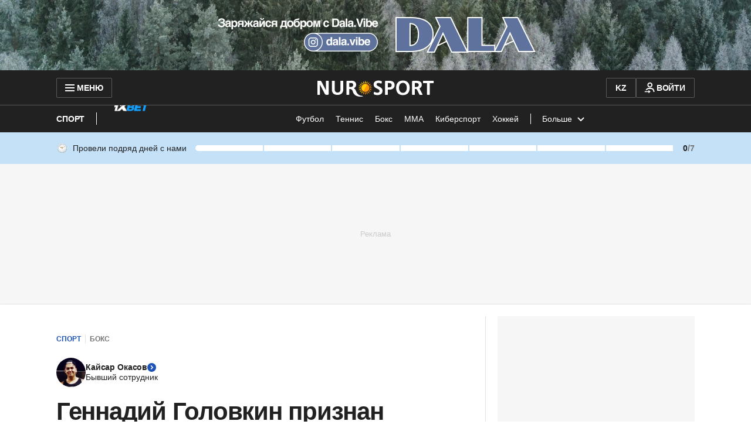

--- FILE ---
content_type: text/html; charset=utf-8
request_url: https://www.google.com/recaptcha/api2/aframe
body_size: 266
content:
<!DOCTYPE HTML><html><head><meta http-equiv="content-type" content="text/html; charset=UTF-8"></head><body><script nonce="3wsgSSoO1bx3dPn7o1N0RQ">/** Anti-fraud and anti-abuse applications only. See google.com/recaptcha */ try{var clients={'sodar':'https://pagead2.googlesyndication.com/pagead/sodar?'};window.addEventListener("message",function(a){try{if(a.source===window.parent){var b=JSON.parse(a.data);var c=clients[b['id']];if(c){var d=document.createElement('img');d.src=c+b['params']+'&rc='+(localStorage.getItem("rc::a")?sessionStorage.getItem("rc::b"):"");window.document.body.appendChild(d);sessionStorage.setItem("rc::e",parseInt(sessionStorage.getItem("rc::e")||0)+1);localStorage.setItem("rc::h",'1769078099424');}}}catch(b){}});window.parent.postMessage("_grecaptcha_ready", "*");}catch(b){}</script></body></html>

--- FILE ---
content_type: application/javascript
request_url: https://www.nur.kz/_astro/article.astro_astro_type_script_index_0_lang.Dof7iTGk.js
body_size: 12316
content:

!function(){try{var e="undefined"!=typeof window?window:"undefined"!=typeof global?global:"undefined"!=typeof self?self:{},n=(new Error).stack;n&&(e._sentryDebugIds=e._sentryDebugIds||{},e._sentryDebugIds[n]="dcd45b5d-99c4-5ec0-9a70-c78050403b21")}catch(e){}}();
import"./reactions.Djz-V0KD.js";import{W as Ve,c as W,$ as M,A as w,H as pe,X as ze,Y as Ge,e as re,Z as Ke,s as Xe}from"./service.CipafP4N.js";import{g as J,b as Ye,m as Ze,l as $,n as Je}from"./cookie.BimHPS34.js";import{l as _}from"./logger.DdQuRkN1.js";import{a as T,i as Qe}from"./mobile-check.B81enSJ2.js";import{r as V,b as ge,V as et,v as j,M as tt,d as Y,m as nt,s as ot}from"./ui-kit.DIVo4FFN.js";import{a as st}from"./index.BsD3EpIt.js";import{i as we}from"./ingredient-counter.2bH0HQcS.js";import{j as a}from"./jsx-runtime.D_zvdyIk.js";import{c as Q}from"./client.2pQtHg-C.js";import{r as p}from"./index.Ol0pFmKV.js";import{a as k,u as U}from"./use-message.CD5RiYaj.js";import{d as _e}from"./close.C5_L6VB-.js";import{c as E}from"./inheritsLoose.MYm6oGjQ.js";import{R as rt,C as it,u as ie}from"./comment-card.DFUegNuS.js";import{s as at}from"./helpers.QSJ0JnEP.js";import{M as ee,C as te,H as ct}from"./http.CNeBsvOY.js";import{r as lt,f as ut,$ as dt,h as mt,u as Ce,R as ft,C as ht,a as pt,d as ae,c as gt}from"./comment-thread.DbHI9oBF.js";import{L as wt}from"./loader.CLqApCc7.js";import{C as ce}from"./custom-events.BkmV4OTC.js";import{b as G}from"./bookmarks-service.D8K7mW-y.js";import{S as _t,a as Ct,c as bt}from"./sharing-modal._QtG0fjg.js";import{R as Et}from"./common.DCCSYNLy.js";import{g as vt}from"./ui-messages.yn2LjoTT.js";import{i as yt}from"./custom-slider.DfHfMUJm.js";import{i as Rt}from"./fullscreen.Bw6fa8-9.js";import{g as kt}from"./viewport.DNqEycjt.js";import{s as St}from"./jitsu-helpers.C9bXhpC6.js";import{F as At}from"./growthbook.DVKDjhw8.js";import"./_commonjsHelpers.Cpj98o6Y.js";import"./media-queries.BaDhq0rR.js";import"./index.dIqKFtWD.js";import"./floating-ui.dom.BuBfAMop.js";import"./index._0o0Z005.js";import"./auth-modal.D3CDI89G.js";import"./date.5T2q3MIg.js";import"./index.CpiMPWcf.js";import"./format.B1tkZbAM.js";import"./kk.CPVI-CAo.js";import"./ru.AQ6JS7By.js";import"./user.B4QDME42.js";import"./nickname-achievement-badge.C-_T19_V.js";import"./http.CdnkxX2b.js";import"./article-card.vUR-z6uf.js";import"./constants.CiOIHF-D.js";import"./slots.Bsy_3Ygi.js";var be=(e=>(e.Regular="regular",e.Recipe="recipe",e.External="external",e))(be||{});const ne=Ve({}),oe=()=>ne.value,O=(e,t=!1)=>{const n=oe();return e&&ne.set({...n,[e]:{isVisible:t}}),n},Lt="_wrapper_2h31p_1",jt="_button_2h31p_11",Nt="_primary_2h31p_57",xt="_secondary_2h31p_75",Ot="_activeButton_2h31p_92",q={wrapper:Lt,button:jt,primary:Nt,secondary:xt,activeButton:Ot},Mt=({isActive:e=!1,onClick:t,count:n=0,type:o,size:s=V.BIG,children:r=null,variant:c})=>a.jsxs("div",{className:q.wrapper,children:[a.jsxs("button",{type:"button",onClick:()=>t(o),className:E(q.button,{[q.activeButton]:e,[q.primary]:c==="primary",[q.secondary]:c==="secondary"}),children:[a.jsx(rt,{type:o,size:s}),n]}),r]}),Tt="_list_1xv7b_1",Bt="_primary_1xv7b_11",It="_secondary_1xv7b_21",K={list:Tt,primary:Bt,secondary:It},Ee=({currentReactions:e,userReaction:t,onReactionClick:n,variant:o="primary",size:s=null})=>{const r=s||T()?V.SMALL:V.MEDIUM;return e?a.jsx("div",{className:E(K.list,{[K.primary]:o==="primary",[K.secondary]:o==="secondary"}),children:ge.map(c=>a.jsx(Mt,{type:c,onClick:()=>n(c),count:e?.[c]?.count,isActive:t===c,size:r,variant:o},c))}):null};function ve(e){if(e===void 0)throw new Error("Path are required");const n=e.replace(/\[(\d+)\]/g,".$1").replace(/^\./,"").split(".").filter(o=>o!=="");return n.length===0?[""]:n}function Z(e){return typeof e=="object"&&e!==null&&!Array.isArray(e)}function le(e,t){return e===""?t:ve(e).reduce((s,r)=>{if(!(s===null||typeof s!="object"))return s[r]},t)}function qt(e,t,n){const o=ve(e);if(e==="")return t;const s=Array.isArray(n)?[...n]:{...n};let r=s;for(let u=0;u<o.length-1;u++){const d=o[u],l=o[u+1],i=r[d],m=/^\d+$/.test(l);let h;m?h=Array.isArray(i)?[...i]:[]:h=Z(i)?{...i}:{},r[d]=h,r=r[d]}const c=o[o.length-1];return t===void 0?Array.isArray(r)&&/^\d+$/.test(c)?r.splice(Number(c),1):typeof r=="object"&&r!==null&&delete r[c]:r[c]=t,s}function Ht(e){const t=st(e);return t.setKey=(n,o)=>{if(le(n,t.value)!==o){const s=t.value;t.value=qt(n,o,t.value),t.notify(s,n)}},t.updateKey=(n,o)=>{const s=le(n,t.value);let r=o;Z(s)&&Z(o)?r={...s,...o}:Array.isArray(s)&&Array.isArray(o)&&(r=[...s,...o]),t.setKey(n,r)},t}const $t=(e,t)=>t.reactions[e]?t.reactions[e].type:"",Ut=(e,t)=>t.reactions[e]?t.reactions[e]:[],S=Ht({reactions:{all:{},user:{}}}),D=()=>S.value,Dt=(e,t)=>{const n=D(),o={...n.reactions.all[e]},s=n.reactions.user[e];t?.length&&t.forEach(r=>{s&&r.type===s&&r.count===0?o[r.type]={count:r.count+1}:o[r.type]={count:r.count}}),S.set({...n,reactions:{...n.reactions,all:{...n.reactions.all,[e]:o}}})},Pt=e=>{const t=D();S.set({...t,reactions:{...t.reactions,all:{...t.reactions.all,[e]:{...ge.reduce((n,o)=>(n[o]={count:0},n),{})}},user:{...t.reactions.user,[e]:""}}})},ye=(e,t)=>{if(!t)return;const n=D();let o=n.reactions.all?.[e]?.[t]?.count;o||(o=1),S.set({...n,reactions:{...n.reactions,user:{...n.reactions.user,[e]:t},all:{...n.reactions.all,[e]:{...n.reactions.all[e],[t]:{count:o}}}}})},Ft=e=>{const t=D(),n=t.reactions.user?.[e],o=t.reactions.all?.[e]?.[n]?.count;S.set({reactions:{...t.reactions,user:{[e]:""},all:{...t.reactions.all,[e]:{...t.reactions.all?.[e],[n]:{count:o-1}}}}})},Wt=(e,t)=>{const n=D(),o=n.reactions.user?.[e];let s=o?n.reactions.all[e]?.[o].count:0;const r=n.reactions.all?.[e]?.[t]?.count;o&&(s=s-1),S.set({reactions:{...n.reactions,all:{...n.reactions.all,[e]:{...n.reactions.all?.[e],[t]:{count:r+1},[o]:{count:s}}}}})},Vt=async e=>{try{const t=await W.getArticleReactions(e);Dt(e,Ut(e,t))}catch(t){_.error("Error reading article reactions",t,{articleId:e})}},zt=async e=>{try{const t=await W.getArticleUserReactions(e);ye(e,$t(e,t))}catch(t){_.error("Error reading article user reactions",t,{articleId:e})}},Gt="main_content_footer",Re=(e,t=!0,n=Gt)=>{const[o,s]=p.useState(!1),r=k(M),c=k(S),u=c?.reactions.user[e];p.useLayoutEffect(()=>{t&&Pt(e)},[t,e]),p.useEffect(()=>{(async()=>{try{await Vt(e),r.isAuthenticated&&t&&await zt(e)}catch(i){_.error("Error fetching article reactions",i,{articleId:e})}})()},[r.isAuthenticated,t]);const d=async l=>{if(!o){if(s(!0),l===c?.reactions.user[e])try{(await W.deleteUserReaction(e,{isRawResponse:!0}))?.tokenError||(window.publishEvent(w.ARTICLE_REACTIONS_CHANGE,{reactionType:l,layoutSection:n}),Ft(e)),s(!1);return}catch(i){_.error("Error deleting user reaction",i,{articleId:e,reactionType:l}),s(!1)}try{(await W.setUserReaction(e,l,{isRawResponse:!0}))?.tokenError||(window.publishEvent(w.ARTICLE_REACTIONS_CHANGE,{reactionType:l,currentReaction:u,layoutSection:n}),Wt(e,l),ye(e,l),s(!1))}catch(i){at({variant:et.ALERT,text:`articleReactions.error.${i&&typeof i=="object"&&"code"in i&&i.code===429?"rate_limit":"other"}`}),s(!1),_.error("Error setting user reaction",i,{articleId:e,reactionType:l})}}};return{allReactions:c?.reactions.all[e],userReaction:u,onSetUserReaction:d}},Kt="_container_hi13y_1",Xt="_listContainer_hi13y_17",ue={container:Kt,listContainer:Xt},Yt=2,Zt=({articleId:e})=>{const t=p.useRef(null),n=p.useRef(null),o=k(M),{t:s}=U("articleReactions"),r=p.useRef(new IntersectionObserver(i=>{if(T()){const m=window.innerHeight,h=oe()?.[e]?.isVisible;i.forEach(f=>{if(f.isIntersecting&&h&&f.boundingClientRect.top<=m){O(e,!1);return}!f.isIntersecting&&!h&&Yt*m>f.boundingClientRect.top&&f.boundingClientRect.top>0&&O(e,!0)})}},{rootMargin:"0px 0px 0px 0px"})),{allReactions:c,userReaction:u,onSetUserReaction:d}=Re(e),l=i=>{if(!o.isAuthenticated){window.publishEvent(w.ARTICLE_REACTIONS_TAP_DEFAULT,{modalInitiator:"article_reactions"}),pe(()=>d(i)),_e();return}d(i)};return p.useEffect(()=>{n.current&&r.current.observe(n.current)},[n]),a.jsxs("div",{className:ue.container,ref:t,children:[a.jsx(j,{variant:"title-21",children:s("title")}),a.jsx("div",{ref:n,className:ue.listContainer,children:a.jsx(Ee,{onReactionClick:i=>l(i),userReaction:u||"",currentReactions:c||{}})})]})},ke=(e,t)=>{if(!e||!t){_.warn("Cannot load article reactions wrapper or id not found");return}Q.createRoot(e).render(a.jsx(Zt,{articleId:t}))},Jt="_wrapper_1ldzz_1",Qt={wrapper:Jt},en=()=>{const{t:e}=U("articleComments");return a.jsxs("div",{className:Qt.wrapper,children:[a.jsx(j,{variant:"title-21",children:e("loading")}),a.jsx(wt,{})]})},tn="COMMENT_REACTIONS_FETCH_EVENT",nn=()=>{document.dispatchEvent(new CustomEvent(tn))},on=({articleId:e,user:t,shouldReactionsFetch:n})=>{const[o,s]=p.useState(!1);p.useEffect(()=>{(async()=>{n&&!o&&(s(!0),await lt(e),t.isAuthenticated&&(await ut(e),nn()))})()},[n,t,e,o])},sn=e=>{const t=k(M),n=k(dt),[o,s]=p.useState(!1),[r,c]=p.useState(!0),u=()=>s(!1),d=()=>{if(t.isAuthenticated){s(!0);return}};return p.useEffect(()=>{(async()=>{try{await mt(e)}catch(i){_.error("Error fetching article preview comments",i,{articleId:e})}finally{c(!1)}})()},[e]),{isShowModal:o,isShowLoader:r,articleComments:n[e],handleCloseModal:u,handleClickGoToConversation:d}},rn="_header_15jwi_1",an="_headerText_15jwi_7",cn="_greyArea_15jwi_13",ln="_secondaryText_15jwi_19",P={header:rn,headerText:an,greyArea:cn,secondaryText:ln},un=`${window.location.origin}/login?redirectURL=${window.location.pathname}`,dn=({commentsCount:e,isUserAuthenticated:t})=>{const{t:n}=U("articleComments"),o=e>=1,s=()=>{window.publishEvent(w.LOGIN,{actionTarget:"open_send_comment"})};return a.jsxs("div",{className:P.header,children:[a.jsxs("div",{className:P.headerText,children:[a.jsx(j,{variant:"title-21",children:n(o?"lastComments":"noComments")}),o?a.jsx(j,{className:P.secondaryText,variant:"title-17",children:`${n("commentsCount")} ${e}`}):null]}),!t&&a.jsx("div",{className:P.greyArea,children:a.jsxs(j,{variant:"text-14",children:[n("notAuthenticatedText"),a.jsx("a",{href:un,onClick:s,className:E("button","button--link","button--small"),rel:"nofollow",children:n("notAuthenticatedTextLink")})]})})]})},mn="_wrapper_td246_1",fn="_buttonWrapper_td246_15",hn="_button_td246_15",pn="_buttonText_td246_24",gn="_hiddenComments_td246_32",wn="_commentArea_td246_36",R={wrapper:mn,buttonWrapper:fn,button:hn,buttonText:pn,hiddenComments:gn,commentArea:wn},_n=({articleId:e})=>{const{t}=U("articleComments"),n=k(M),{articleComments:o,isShowLoader:s}=sn(e),r=Ce(e);on({articleId:e,user:n,shouldReactionsFetch:o&&o.length>0});const c=p.useCallback(()=>{window.publishEvent(w.COMMENTS,{articleId:e,actionTarget:"click_discussion"});const u=new URL(r.url||"");u.searchParams.set(ee,te),window.history.pushState({id:e},"",u);const d=new PopStateEvent("popstate");window.dispatchEvent(d)},[e]);return s?a.jsx("div",{className:R.wrapper,children:a.jsx(en,{})}):a.jsx(ft,{articleId:e,children:a.jsxs("div",{className:R.wrapper,children:[a.jsx(dn,{commentsCount:r.commentCount||0,isUserAuthenticated:!!n.isAuthenticated}),o?.length>=1&&a.jsx("div",{className:R.commentArea,children:o.slice(0,2).map((u,d)=>a.jsxs("div",{children:[a.jsx(it,{text:u.text,date:u.createdAt,headerTitle:a.jsx(pt,{userName:u.user.username,dailyVisit:u.dailyVisit,userId:u.user.id}),children:a.jsx(ht,{commentId:u.id,isFromPreview:!0,variant:"secondary"})}),u.replies.length>0&&a.jsx("div",{className:R.hiddenComments,children:u.replies.map(l=>a.jsx(ae,{hideReactionsBlock:!0,articleId:e,comment:l,level:2,isLast:d===o.length-1},l.id))})]},u.id))}),o?.length>=1&&a.jsx("div",{className:R.hiddenComments,children:o.slice(2).map((u,d)=>a.jsxs(p.Fragment,{children:[a.jsx(gt,{hideReactionsBlock:!0,articleId:e,comment:u,level:1,isLast:d===o.length-1&&u.replies.length===0}),u.replies.length>0&&u.replies.map(l=>a.jsx(ae,{hideReactionsBlock:!0,articleId:e,comment:l,level:2,isLast:d===o.length-1},l.id))]},u.id))}),a.jsx("div",{className:R.buttonWrapper,children:a.jsx("button",{className:E("button","button--primary",R.button),onClick:c,children:a.jsx(j,{variant:"text-14",className:R.buttonText,children:o?.length>=1?t("goToThread"):t("leaveFirstComment")})})})]})})},Se=(e,t)=>{if(!e){_.warn("Cannot load article comments wrapper or id not found");return}Q.createRoot(e).render(a.jsx(_n,{articleId:t}))},Cn="_addBookmarkContainer_qkbc9_1",bn="_addBookmarkButton_qkbc9_13",En="_wrapper_qkbc9_37",vn="_bookmarkButtonIcon_qkbc9_41",F={addBookmarkContainer:Cn,addBookmarkButton:bn,wrapper:En,bookmarkButtonIcon:vn},yn=({articleId:e})=>{const[t,n]=p.useState(null),o=p.useRef(null),s=async()=>{let r=null;t?(G.removeBookmark(Number(e)),r=null):(G.addBookmark(e),r=Number(e)),n(r)};return p.useEffect(()=>{const r=async()=>{try{const c=G.hasBookmark(e);n(c?Number(e):null)}catch(c){_.error("Error checking bookmark status",c,{articleId:e}),n(null)}};return r(),document.addEventListener(ce.BOOKMARK.REMOVE,r),()=>document.removeEventListener(ce.BOOKMARK.REMOVE,r)},[e,n]),a.jsx("div",{className:F.addBookmarkContainer,ref:o,children:a.jsx("div",{className:F.wrapper,children:a.jsx("button",{"aria-label":t!==null?"Remove bookmark":"Add bookmark",type:"button",className:F.addBookmarkButton,onClick:s,children:a.jsx(tt,{name:t!==null?Y.BOOKMARK_ON_24:Y.BOOKMARK_OFF_24,className:F.bookmarkButtonIcon})})})})},Rn="GNews",kn=window.navigator.userAgent.includes(Rn),Sn="_container_18pxt_1",An="_closeIcon_18pxt_7",Ln="_title_18pxt_22",X={container:Sn,closeIcon:An,title:Ln},{subdomain:jn}=J(),Nn=({articleId:e,callback:t,variant:n="secondary"})=>{const{t:o}=U("articleReactions"),{isAuthenticated:s}=k(M),c=T()?"bottom_navigation_bar":"left_navigation_bar",{allReactions:u,userReaction:d,onSetUserReaction:l}=Re(e,!1,c),i=m=>{if(!s){pe(()=>l(m)),_e();return}l(m)};return a.jsxs("div",{className:X.container,children:[a.jsx(nt,{isIconButton:!0,iconName:Y.CLOSE_24,variant:ot.GHOST,className:X.closeIcon,onClick:()=>t()}),a.jsx(j,{variant:jn===Et?"title-16":"title-14",className:X.title,children:o("title")}),a.jsx(Ee,{onReactionClick:m=>i(m),userReaction:d||"",currentReactions:u||{},variant:n,size:V.SMALL})]})},xn=e=>a.jsx("svg",{width:"24",height:"24",viewBox:"0 0 24 24",fill:"none",xmlns:"http://www.w3.org/2000/svg",...e,children:a.jsx("path",{d:"M4 5C4 4.44772 4.44772 4 5 4H19C19.5523 4 20 4.44772 20 5V15C20 15.5523 19.5523 16 19 16H12.4948C12.2478 16 12.0095 16.0914 11.8259 16.2567L7.66667 20V17C7.66667 16.4477 7.21895 16 6.66667 16H5C4.44772 16 4 15.5523 4 15V5Z",stroke:"#212121",strokeWidth:"2",strokeLinejoin:"round"})}),On=e=>a.jsxs("svg",{width:"25",height:"24",viewBox:"0 0 25 24",fill:"none",xmlns:"http://www.w3.org/2000/svg",...e,children:[a.jsx("path",{d:"M12.5 2C6.986 2 2.5 6.486 2.5 12C2.5 17.514 6.986 22 12.5 22C18.014 22 22.5 17.514 22.5 12C22.5 6.486 18.014 2 12.5 2ZM12.5 20C8.089 20 4.5 16.411 4.5 12C4.5 7.589 8.089 4 12.5 4C16.911 4 20.5 7.589 20.5 12C20.5 16.411 16.911 20 12.5 20Z",fill:"#212121"}),a.jsx("path",{d:"M15.3284 14.8281C14.9629 15.1924 14.5312 15.4836 14.0564 15.6861C13.2017 16.0469 12.2482 16.0996 11.359 15.8351C10.7917 15.6664 10.2731 15.3753 9.83728 14.9869C9.42524 14.6197 8.81045 14.4865 8.35298 14.7952C7.89509 15.1043 7.76972 15.7334 8.15054 16.1336C8.45001 16.4483 8.78309 16.7305 9.14444 16.9751C9.79409 17.4144 10.524 17.7213 11.2924 17.8781C12.0892 18.0406 12.9106 18.0406 13.7074 17.8781C14.4758 17.721 15.2057 17.4142 15.8554 16.9751C16.1684 16.7631 16.4674 16.5171 16.7414 16.2441C16.7782 16.2074 16.8146 16.1702 16.8505 16.1325C17.231 15.7329 17.105 15.1051 16.6477 14.7964L16.4549 14.6663C16.1027 14.4286 15.6291 14.5279 15.3284 14.8281Z",fill:"#212121"}),a.jsx("path",{d:"M9 12C9.82843 12 10.5 11.3284 10.5 10.5C10.5 9.67157 9.82843 9 9 9C8.17157 9 7.5 9.67157 7.5 10.5C7.5 11.3284 8.17157 12 9 12Z",fill:"#212121"}),a.jsx("path",{d:"M15.993 11.986C16.8176 11.986 17.486 11.3176 17.486 10.493C17.486 9.66844 16.8176 9 15.993 9C15.1684 9 14.5 9.66844 14.5 10.493C14.5 11.3176 15.1684 11.986 15.993 11.986Z",fill:"#212121"})]}),Mn=({articleId:e})=>{const t=Ce(e),n=k(S);return{reactionsCount:Object.values(n.reactions.all[e]).reduce((o,s)=>o+s.count,0),...t}},Tn="_container_jskc6_1",Bn="_item_jskc6_18",In="_itemImage_jskc6_43",qn="_commentsImage_jskc6_48",Hn="_itemCount_jskc6_56",$n="_activeItem_jskc6_63",Un="_reactionsWrapper_jskc6_99",Dn="_sharingModalContainer_jskc6_130",Pn="_fluidLayout_jskc6_169",C={container:Tn,item:Bn,itemImage:In,commentsImage:qn,itemCount:Hn,activeItem:$n,reactionsWrapper:Un,sharingModalContainer:Dn,fluidLayout:Pn},Fn=({articleId:e})=>{const[t,n]=p.useState(!1),o=p.useRef(null),s=p.useRef(null),r=p.useRef(null),c=p.useRef(null),u=p.useRef(null),[d,l]=p.useState(!1),i=Mn({articleId:e}),m=T(),h=m?"bottom_navigation_bar":"left_navigation_bar",f=m?"primary":"secondary",g=!m||!kn||!!navigator.share,v=()=>{t&&n(!1),l(!d)};ie(o,()=>{l(!1)},[r,c,u]),ie(s,()=>{n(!1),window.publishEvent(w.SHARE_WINDOW_CLOSE_BY_OVERLAY)},[c,r,u]);const N=()=>{if(t&&n(!1),d&&l(!1),!i.url)return;window.publishEvent(w.COMMENTS,{articleId:e,actionTarget:"click_discussion"});const b=new URL(location.href);b.searchParams.set(ee,te),window.history.pushState({id:e},"",b);const L=new PopStateEvent("popstate");window.dispatchEvent(L)},B=()=>{if(d&&l(!1),window.publishEvent(w.SHARE_BUTTON_CLICK,{layoutSection:h}),!m){n(!t);return}if(navigator&&navigator.share&&i.url){const b=new URL(i.url);b.searchParams.append("utm_source","web-share-api"),navigator.share({title:i.headline,url:b.toString()}).catch(L=>{_.error("Error sharing article",L,{url:b.toString()})})}else n(!t)},A=()=>{l(!1)},y=()=>{n(!1),window.publishEvent(w.SHARE_WINDOW_CLOSE_BY_ICON)};return a.jsxs("div",{className:E(C.container,{[C.fluidLayout]:!g}),children:[i.isCommentsEnabled&&a.jsxs("button",{"aria-label":"Open comments modal",className:C.item,onClick:N,ref:u,children:[a.jsx(xn,{className:E(C.itemImage,C.commentsImage)}),a.jsx("span",{className:C.itemCount,children:i.commentCount})]}),a.jsxs("button",{"aria-label":"Open reactions modal",className:E(C.item,{[C.activeItem]:d}),onClick:v,ref:r,children:[a.jsx(On,{className:C.itemImage}),a.jsx("span",{className:C.itemCount,children:i.reactionsCount})]}),g&&a.jsx("button",{"aria-label":"Open sharing modal",className:E(C.item,{[C.activeItem]:t}),onClick:B,ref:c,children:a.jsx(_t,{className:C.itemImage})}),a.jsx(yn,{articleId:e}),d&&a.jsx("div",{className:E(C.reactionsWrapper,{[C.smallReactionsWrapper]:!i.isCommentsEnabled}),ref:o,children:a.jsx(Nn,{callback:A,articleId:e,variant:f})}),t&&a.jsx("div",{className:C.sharingModalContainer,ref:s,children:a.jsx(Ct,{onClose:y,onCopy:()=>window.publishEvent(w.SHARE_SOCIAL,{socialName:"copy link"}),onShare:b=>window.publishEvent(w.SHARE_SOCIAL,{socialName:b}),url:i.url||"",title:i.headline||"",utmMedium:h})})]})},Wn=(e,t,n)=>{if(!n||!t)return;new IntersectionObserver(s=>{const r=oe()?.[e]?.isVisible,c=window.innerHeight;if(!s[0].isIntersecting&&!r&&s[0].boundingClientRect.top<0&&O(e,!0),s[0].isIntersecting&&!r){O(e,!0);return}!s[0].isIntersecting&&r&&s[0].boundingClientRect.bottom>c&&O(e,!1)},{threshold:1}).observe(t)},Vn=(e,t)=>{t||document.querySelector(".js-categories-menu-container")&&e.classList.add("formatted-body__content--aside-with-categories")},z=(e,t,n,o)=>{if(!e){_.error("Article bottom nav wrapper element not found");return}n&&O(t,!1),ne.subscribe(s=>{s?.[t]?.isVisible?e.classList.add("sticky"):e.classList.remove("sticky")}),Vn(e,n),Wn(t,o,n),e&&t&&Q.createRoot(e).render(a.jsx(Fn,{articleId:t}))},zn=e=>{e.preventDefault();const n=e.target.getAttribute("href");if(!n)return;const o=n.replace("#",""),s=document.getElementById(o);s&&(s.scrollIntoView({behavior:"smooth",block:"start"}),history.pushState(null,"",`#${o}`))},Ae=e=>{if(!e||Ye().articleType!==be.Regular)return;const t=e.querySelector(".formatted-body__content--wrapper");if(!t)return;const n=t.querySelectorAll("h2.formatted-body__header2, h3.formatted-body__header3");if(n.length<=1||Array.from(n).filter(f=>f.tagName==="H2").length<2||n[0].tagName==="H3")return;const{t:o}=vt(),s=document.querySelector(".js-header"),r=document.querySelector(".js-categories-menu-container"),c=document.createDocumentFragment(),u=document.createElement("ul");u.classList.add("table-content__list"),n.forEach(f=>{const g=(Math.random()+1).toString(36).substring(7);f.setAttribute("id",g);const v=s?parseInt(window.getComputedStyle(s).height,10):0,N=r?parseInt(window.getComputedStyle(r).height,10):0,B=parseInt(window.getComputedStyle(f).marginTop,10);f.style.scrollMarginTop=`${v+N+B}px`;const A=document.createElement("li"),y=document.createElement("a");y.setAttribute("href",`#${g}`),y.classList.add("table-content__link");const b=document.createElementNS("http://www.w3.org/2000/svg","svg"),L=document.createElementNS("http://www.w3.org/2000/svg","use");if(f.tagName==="H2"?(b.classList.add("table-content__icon"),L.setAttribute("href","#ARROW_RIGHT_20")):f.tagName==="H3"&&(b.classList.add("table-content__icon","table-content__icon--small"),L.setAttribute("href","#ARROW_RIGHT_15")),b.appendChild(L),y.appendChild(b),y.appendChild(document.createTextNode(f.textContent||"")),A.appendChild(y),y.onclick=zn,f.tagName==="H2")u.appendChild(A);else if(f.tagName==="H3"){const se=u.lastChild;let I=se?.querySelector("ul");I||(I=document.createElement("ul"),I.classList.add("table-content__list","table-content__list--small"),se?.appendChild(I)),I.appendChild(A)}});const d=document.createElement("nav"),l=document.createElement("p");d.classList.add("table-content"),l.classList.add("table-content__title"),l.innerText=o("summaryBlock.title"),d.appendChild(l),d.appendChild(u),c.appendChild(d);const i=t.querySelector("aside"),m=t.querySelector(".article-summary"),h=t.querySelector(".formatted-body__paragraph");window.requestAnimationFrame(()=>{m?m.after(c):i?i.after(c):h&&h.after(c)})},Gn=(e,t)=>{document.addEventListener("click",n=>{e.contains(n.target)||t()})},Le=e=>{if(!e)return;const t=e.querySelector(".js-article-summary");if(!t)return;const n=t.querySelector(".article-summary__information"),o=t.querySelector(".js-article-summary__information-button"),s=t.querySelector(".js-article-summary__tooltip-close"),r=()=>n?.classList.add("active"),c=()=>n?.classList.remove("active");o?.addEventListener("click",r),s?.addEventListener("click",c),n&&Gn(n,c)},Kn=e=>{if(!e?.contentWindow)return;const t=e.contentWindow.document.body;e.style.height=`${Math.max(t.scrollHeight,t.offsetHeight)}px`},Xn=e=>{if(!e)return;const t=776;e.style.height=`${t}px`},Yn=e=>{if(!e?.contentWindow)return;if(e.contentWindow.document.querySelector(".tiktok-embed")){new ResizeObserver(()=>Xn(e)).observe(e.contentWindow.document.body);return}new ResizeObserver(()=>Kn(e)).observe(e.contentWindow.document.body)},Zn=(e,t)=>{e.classList.remove("position-absolute"),t.classList.add("hidden")},Jn=(e,t)=>{!e||!t||(e.onload=function(){Zn(e,t),Yn(e)})},je=e=>{if(!e)return;const t=e.querySelectorAll(".custom-html");Array.from(t).forEach(n=>{const o=n.querySelector(".loading-skeleton");if(!o||!o.classList.contains("loading-skeleton"))return;const s=n.querySelector("iframe");s&&Jn(s,o)})};class Qn{buttonElement=null;modalElement=null;modalCloseIcon=null;isOpen=!1;constructor(t){this.buttonElement=t?.querySelector(".js-autogenerated-text")??null,this.modalElement=t?.querySelector(".js-tooltip")??null,this.modalCloseIcon=t?.querySelector(".js-close")??null,this.isOpen=!1}init(){this.buttonElement&&this.buttonElement.addEventListener("click",()=>{if(this.isOpen){this.handleCloseModal();return}this.handleOpenModal()})}toggleVisibility(){this.modalElement?.classList.toggle("open"),this.buttonElement?.classList.toggle("open")}handleCloseModal(){this.isOpen=!1,this.toggleListeners(),this.toggleVisibility()}handleOutsideClickListener=t=>{const n=t.target;if(this.modalCloseIcon?.contains(n)){this.handleCloseModal();return}this.buttonElement?.contains(n)||this.modalElement?.contains(n)||this.handleCloseModal()};toggleListeners(){if(this.isOpen){document.addEventListener("mousedown",this.handleOutsideClickListener),document.addEventListener("touchstart",this.handleOutsideClickListener);return}document.removeEventListener("mousedown",this.handleOutsideClickListener),document.removeEventListener("touchstart",this.handleOutsideClickListener)}handleOpenModal(){this.isOpen=!0,this.toggleListeners(),this.toggleVisibility()}}const Ne=e=>{new Qn(e).init()},eo=e=>{const t=e?.querySelector(".js-copy-link");t?.addEventListener("click",()=>{e?.dataset?.url&&bt(e.dataset.url,t)})},to=(e,t)=>{t?.addEventListener("click",()=>{const n=new URL(e?.dataset?.url||"");n.searchParams.set(ee,te),window.history.pushState({id:e.dataset.id,target:"mobile"},"",n);const o=new PopStateEvent("popstate");window.dispatchEvent(o)})},no=(e,t,n)=>{e&&t&&n&&to(e,t)},de=(e,t)=>{if(!e)return;const n=e.querySelector(".js-comments");t?no(e,n,e.querySelector(".js-share")):eo(e)},xe=e=>{if(!e)return;const t=3,n=2,o=1;(()=>{const r=Array.from(e.querySelectorAll(".js-authors-item")),c=e.querySelector(".js-authors"),u=e.querySelector(".js-authors-left-arrow"),d=e.querySelector(".js-authors-right-arrow");let l=o;Qe()?l=t:T()&&(l=n),yt({containerElement:c,slidesElements:r,leftArrowElement:u,rightArrowElement:d,slidesPerMove:l})})()},oo=e=>{e&&e?.addEventListener("click",t=>{const n=t.target,o=n?.closest(".js-button-more");if(o){const s=n?.closest(".js-recipe-embed");o.classList.add("js-hidden-button"),s?.querySelector(".js-hidden-block")?.classList.remove("js-hidden-block")}})},Oe={min:1,max:1e3,step:1},so=({containerELement:e,loadNext:t,beforeOnLoaded:n=()=>{},onLoaded:o=()=>{},margins:s={top:1.5,bottom:1.5},htmlKey:r="",defaultPage:c=2,loaderVisibilityClass:u="loader--visible"})=>{if(!e){_.error("containerELement is not defined in enableInfiniteLoader");return}const d=Math.min(kt(),e.getBoundingClientRect().height),l=document.getElementById("js-infinite-loader");let i=!0,m;try{m=parseInt(new URL(window.location.href).searchParams.get("page")||"0",10)+1||c}catch{m=c}const h=new IntersectionObserver(f=>{!f[0].isIntersecting&&i&&(i=!1,l?.classList.add(u),t(m).then(g=>{const v=r?g?.[r]:g;i=!!v,l?.classList.remove(u),n(g,m,i),i?(e.insertAdjacentHTML("beforeend",v),o(m,g),m=m+1):h.unobserve(e)}).catch(g=>{i=!0,l?.classList.remove(u),_.error("Error loading infinite content",g,{page:m})}))},{rootMargin:`-${s.top*d}px 0px ${s.bottom*d}px 0px`});h.observe(e)},ro=e=>{const t=document.querySelector(`.layout-content-type-page .js-article-language-switcher[data-id="${e}"]`);t&&t.addEventListener("click",()=>{window.publishEvent(w.ARTICLE_LANGUAGE_SWITCHER_CLICK_EVENT,{language:t.dataset.eventLanguage})})},me={},io=({onSend:e,id:t,articleElement:n})=>{if(!me?.[t]){const o=n.querySelector(".js-main-headline");o&&Ze(()=>e(t,"view"),o),me[t]=!0}},fe=(e={},t,n)=>new IntersectionObserver(o=>{o.forEach(s=>{const{dataset:r}=s?.target||{};if(r){const c=r?.url?.replace(/.*\/\/[^\/]*/,""),u=c===window.location.pathname;if(St({articleId:Number(r.id),pageTitle:r.title||"",url:r.url||""}),!u&&s.isIntersecting){const{url:d,title:l,id:i}=r;window.history?.replaceState({},l||"",c||"");let m={...e};s.boundingClientRect.y>(s.rootBounds?.y||0)?m={...m,referer:n?.prev}:m={...m,referer:n?.next},window.document.title=l||"",window.publishEvent(w.PAGEVIEW_INFINITE,{page_url:d,page_title:l,...m}),t&&i&&io({onSend:t,articleElement:s.target,id:i})}}})},{rootMargin:"-33% 0px -33% 0px"}),ao="attr_",co=e=>Object.keys(e||{}).reduce((t,n)=>({...t,[ze(`${ao}${n}`)]:e[n]}),{}),lo=({targeting:e,targetingContentTypes:t,nextArticleId:n,data:o})=>({...t,[n]:{...e,articleId:n,authors:o?.analyticsData?.articleAuthorsNickname,category:o?.analyticsData?.articleCategories,tags:o?.analyticsData?.articleTagSlugs,...co(o?.analyticsData?.targetingAttributes)}}),Me="facebook",Te="twitter",Be="instagram",Ie="telegram",qe="riddle",uo=[Me,Te,Be,Ie,qe],He=({currentContentTypeElement:e,name:t,url:n})=>{window.FB?window.FB.XFBML.parse(e):$(t,n,()=>window.FB.XFBML.parse(e))},$e=({currentContentTypeElement:e,name:t,url:n})=>{window.twttr?window.twttr.widgets.load(e):$(t,n,()=>window.twttr.widgets.load(e))},Ue=({name:e,url:t})=>{window.instgrm?.Embeds?window.instgrm.Embeds.process():$(e,t,()=>window.instgrm?.Embeds?.process())},mo=({currentContentTypeElement:e})=>{(e?.querySelectorAll('script[src*="telegram.org/js/telegram-widget.js"]')||[]).forEach(n=>{const o=document.createElement("script");for(const s of n.attributes)o.setAttribute(s.name,s.value);o.async=!0,n.replaceWith(o)})},he=({currentContentTypeElement:e,name:t,url:n})=>{$(`${t}-${e?.dataset?.id}`,n)},fo=e=>{switch(e){case Me:return{className:".fb-embed",callback:He};case Te:return{className:".twitter-embed",callback:$e};case Be:return{className:".instagram-embed",callback:Ue};case Ie:return{className:".telegram-embed",callback:he};case qe:return{className:".riddle-embed",callback:he};default:return{}}},ho=e=>{uo.forEach(t=>{const{className:n,callback:o}=fo(t);if(!n)return;const s=e?.querySelector(n);if(s){const r=s.getAttribute("src")||s.getAttribute("data-script");if(!r)return null;o({currentContentTypeElement:e,name:`${t}-embed-script`,url:r})}})},po=e=>{e.querySelector(".tiktok-embed")&&$("tiktok-embed-script","https://www.tiktok.com/embed.js"),e.querySelector(".twitter-tweet")&&$e({currentContentTypeElement:e,name:"twitter-embed-script",url:"https://platform.twitter.com/widgets.js"}),e.querySelector(".instagram-media")&&Ue({name:"instagram-embed-script",url:"https://www.instagram.com/embed.js"}),e.querySelector(".fb-embed")&&He({currentContentTypeElement:e,name:"facebook-embed-script",url:"https://connect.facebook.net/en_US/sdk.js#xfbml=1&version=v18.0"}),mo({currentContentTypeElement:e})},De=e=>{e?.querySelectorAll("a")?.forEach(n=>{n.addEventListener("click",o=>{o.preventDefault(),window.publishEvent(w.ARTICLE_BACKSTORY_LINK_CLICK_EVENT);const s=o.target;s.getAttribute("target")==="_blank"?window.open(s.href,"_blank"):document.location.href=s.href})})},go=3,wo=async(e,t)=>{if(!e)return null;const n=Ge({advertisementId:t});try{return(await fetch(`/api/articles/${e}${n?`/?${n}/`:"/"}`,{method:"GET",headers:{"Content-Type":"application/json; charset=utf-8"}})).json()}catch(o){return _.error("Error loading content type JSON",o,{id:e,advertisementId:t}),null}},_o={defaultPage:1,margins:{top:2,bottom:2},htmlKey:"content"},Co=({isMobile:e,initialContentTypeElement:t,infiniteContainerElement:n,initArticleEventHandlers:o})=>(s,r)=>{let c=s?.[0];if(n&&c?.id&&t){const u=[{id:t?.dataset?.id},...s];fe().observe(t),so({..._o,containerELement:n,loadNext:()=>wo(c.id,c.advertisementId),beforeOnLoaded:(d={},l,i)=>{i&&(window.targetingContentTypes=lo({targetingContentTypes:window.targetingContentTypes,targeting:window.targeting,nextArticleId:c.id,data:d})),window.publishEvent(w.RECOMMENDATION,{articleId:u[l-1]?.id,eventType:"scroll"}),window.publishEvent(w.ARTICLE_SCROLL,{contentTypeIndex:l})},onLoaded(d,{analyticsData:l}){const i=document.querySelector(`.js-article[data-id="${c.id}"]`),m=i?.dataset?.isCommentsEnabled;if(i){let h=u[d-1]?.url;const f=u[d+1]?.url;d===1&&(h=window.location.href),fe(l,r,{next:f,prev:h}).observe(i);const g=c.id.toString(),v=i.querySelector(".js-article-cover-image");o(i,e),Le(i),m&&Se(i.querySelector(".js-preview-comments"),g),Ae(i),ke(i.querySelector(".js-article-reactions"),g),je(i),ro(g),xe(i);const N=i.querySelector(".js-autogenerated");N&&Ne(N),e?z(i.querySelector(".js-article-bottom-nav-menu"),g,e,v):z(i.querySelector(".js-article-widget"),g,e);const B=i?.querySelector(".js-ingredient-counter");we({...Oe,containerElement:B??null});const A=i?.querySelector(".js-backstory");De(A??null),ho(i),po(i),c=s?.[d]||{}}d===go&&Rt()}})}};class bo extends ct{constructor(t=""){super(t)}async sendEventType(t,n,o){return this.post(t,n,o)}}const Eo=new bo("https://discovery.nur.kz/v1/"),{subdomain:x}=J(),vo=10,yo=5e3,Pe="sport",Fe="family",Ro="finance",We="food",ko="nurfin",H={food:{www:We,kaz:"kaz"},sport:{www:Pe,kaz:"sport_kaz"},finance:{www:Ro,kaz:"kaz"},family:{www:Fe,kaz:"kaz"},other:{www:"ru",kaz:"kaz"}},So={www:"main_ru",kaz:"main_kaz"},Ao=()=>{const e=window.location.pathname.split("/").filter(Boolean);if(e.length===0)return So[x];switch(e[0]){case Pe:return H.sport[x];case We:return H.food[x];case Fe:return H.family[x];case ko:return H.finance[x];default:return H.other[x]}},Lo=e=>async(t,n)=>{if(!e||!t)return!1;window.publishEvent(w.RECOMMENDATION,{articleId:Number(t),eventType:n});try{await Eo.sendEventType(n,{userId:e,postId:t.toString()},{isRawResponse:!0})}catch(o){_.error("Error sending recommendation event",o,{userId:e,articleId:t,eventType:n})}},jo=async({userId:e,articleId:t,callback:n,recommendUrlSuffix:o="",sendEventPage:s,limit:r,chunkResultList:c})=>{if(!document.querySelector(".js-block-recommended")&&!n)return;const d=J().sectionId,l={previousPage:document.referrer,userId:e,limit:r,index:Ao(),recommendUrlSuffix:o};t?l.articleId=t:(l.sectionId=d,l.lifespan="7");try{const i=await Xe.getRecommendations(l),[m]=c?.(i)||[[],[]];n?.(m,s)}catch(i){_.error("Recommendation system: API response error",i,{params:l});return}},No=(e,t,n,o,s,r,c)=>{if(!e)return;const u=n?()=>{}:Lo(e);u(t,"visit"),window.publishEvent(w.VISIT,{articleId:t}),jo({recommendUrlSuffix:o,articleId:t,userId:e,sendEventPage:u,callback:s,limit:r||vo,chunkResultList:c})},xo=({callback:e,limit:t,chunkResultList:n})=>{const o=re(),s=window.growthBook?.getFeatureValue(At.RECOMMENDATION_URL_SUFFIX),r=document.querySelector(".js-article"),{id:c,isOnlyLinkEnabled:u}=r?.dataset||{};if(!c){_.warn("Recommendations: articleId is not found");return}let d=!1,l,i;const m=f=>{d||!f||(d=!0,i&&(clearTimeout(i),i=void 0),l&&(l(),l=void 0),No(f,c,!!u,s,e,t,n))},h=f=>{if(!d){if(f.loaded&&f.id){m(f.id);return}f.id}};if(o.loaded&&o.id){m(o.id);return}l=M.subscribe(f=>{h(f)}),i=setTimeout(()=>{if(!d){const g=re().id||Ke();m(g)}},yo)},Oo=15,Mo=()=>{const e=document.querySelector(".js-article"),{isCommentsEnabled:t,isRecommendationsEnabled:n,id:o}=e?.dataset||{};if(!o){_.warn("articleId is not found");return}const s=T(),r=document.querySelector(".js-article-reactions");if(ke(r,o),t){const h=document.querySelector(".js-preview-comments");Se(h,o)}const c=document.querySelector(".js-article-bottom-nav-menu"),u=document.querySelector(".js-article-widget");if(s&&c){const h=document.querySelector(".js-article-cover-image");z(c,o,s,h)}else u&&z(u,o,s);Ae(e),Le(e),je(e),xe(e);const d=document.querySelector(".js-autogenerated");Ne(d),Je(),de(e,s);const l=document.querySelector(".js-content-type-page");oo(l);const i=e?.querySelector(".js-ingredient-counter");we({...Oe,containerElement:i??null});const m=e?.querySelector(".js-backstory");if(De(m??null),n==="true"){const h=document.querySelector(".js-infinite"),f=Co({initialContentTypeElement:e,isMobile:s,infiniteContainerElement:h,initArticleEventHandlers:de});xo({chunkResultList:g=>[g,[]],callback:f,limit:Oo})}};Mo();

//# debugId=dcd45b5d-99c4-5ec0-9a70-c78050403b21


--- FILE ---
content_type: application/javascript
request_url: https://www.nur.kz/_astro/use-message.CD5RiYaj.js
body_size: 102
content:

!function(){try{var e="undefined"!=typeof window?window:"undefined"!=typeof global?global:"undefined"!=typeof self?self:{},n=(new Error).stack;n&&(e._sentryDebugIds=e._sentryDebugIds||{},e._sentryDebugIds[n]="1072f85e-a42f-56d8-8f4d-7a80e47a97df")}catch(e){}}();
import{g as l}from"./index.BsD3EpIt.js";import{r as c}from"./index.Ol0pFmKV.js";import{$ as o}from"./ui-messages.yn2LjoTT.js";function f(e,t,s){let r=new Set(t).add(void 0);return e.listen((u,n,i)=>{r.has(i)&&s(u,n,i)})}let a=(e,t)=>s=>{e.current!==s&&(e.current=s,t())};function g(e,{keys:t,deps:s=[e,t]}={}){let r=c.useRef();r.current=e.get();let u=c.useCallback(i=>(a(r,i)(e.value),t?.length>0?f(e,t,a(r,i)):e.listen(a(r,i))),s),n=()=>r.current;return c.useSyncExternalStore(u,n,n)}const b=e=>{const t=g(o),s=e?l(t,e,{}):t;return{t:(r,u="")=>{const n=l(s,r,u);return typeof n=="string"?n:u||String(n||"")}}};export{g as a,b as u};

//# debugId=1072f85e-a42f-56d8-8f4d-7a80e47a97df
